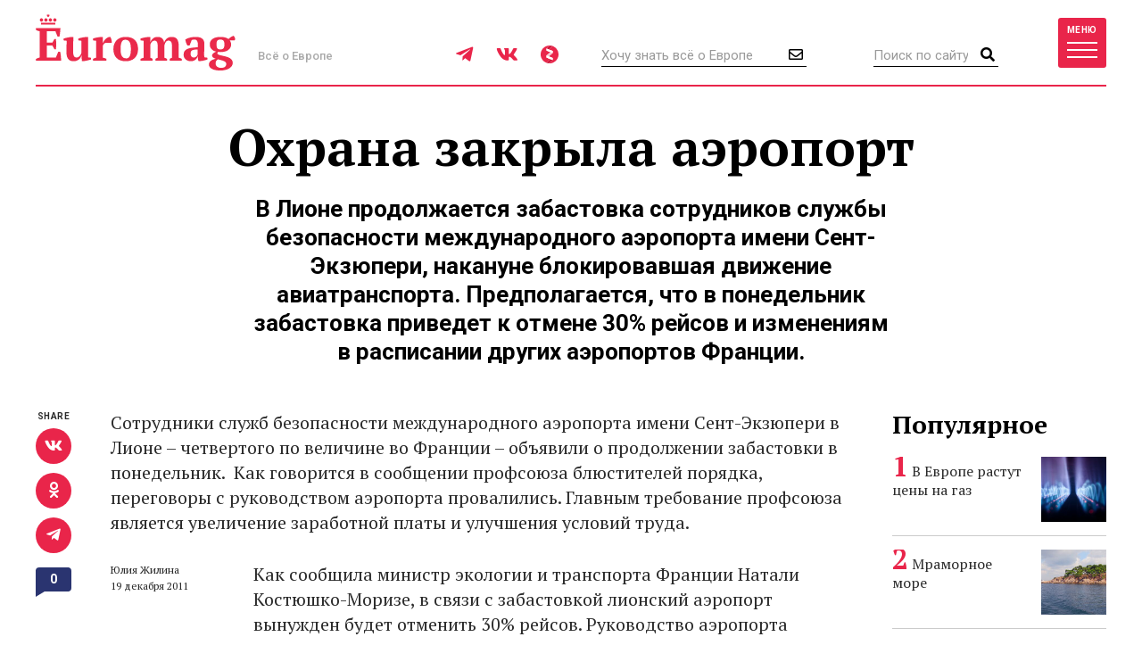

--- FILE ---
content_type: text/html; charset=UTF-8
request_url: https://www.euromag.ru/articles/ohrana-zakryla-aeroport/
body_size: 10784
content:
<!DOCTYPE html>
<html lang="ru" class="no-js">
<head>
	<meta charset="utf-8">
	<meta name="viewport" content="width=device-width, initial-scale=1, shrink-to-fit=no">
	<title>Охрана закрыла аэропорт</title>
	<meta name="description" content="В Лионе продолжается забастовка сотрудников службы безопасности международного аэропорта имени Сент-Экзюпери, накануне блокировавшая движение авиатранспорта. Предполагается, что в понедельник забастовка приведет к отмене 30% рейсов и изменениям в">
	<meta name="theme-color" content="#EA2A4B">
	<link rel="image_src" href="https://www.euromag.ru/i/sharing.png">
	<meta property="og:image" content="https://www.euromag.ru/i/sharing.png">
	<meta property="og:image:url" content="https://www.euromag.ru/i/sharing.png">
	<meta property="og:image:width" content="600">
	<meta property="og:image:height" content="315">
	<meta property="og:title" content="Охрана закрыла аэропорт">
	<meta property="og:description" content="В Лионе продолжается забастовка сотрудников службы безопасности международного аэропорта имени Сент-Экзюпери, накануне блокировавшая движение авиатранспорта. Предполагается, что в понедельник забастовка приведет к отмене 30% рейсов и изменениям в">
	<meta property="og:url" content="https://www.euromag.ru/articles/ohrana-zakryla-aeroport/">
	<meta property="og:type" content="website">
	<link rel="Shortcut Icon" type="image/x-icon" href="/favicon.ico">
	<link rel="amphtml" href="https://www.euromag.ru/amp/articles/ohrana-zakryla-aeroport/">
	<link href="/css/styles.min.css?399" rel="stylesheet">
	<link href="/css/temp.css?399" rel="stylesheet" type="text/css">
	<link rel="preconnect" href="https://fonts.gstatic.com">
	<link href="https://fonts.googleapis.com/css2?family=PT+Serif:ital,wght@0,400;0,700;1,400;1,700&family=Playfair+Display:wght@900&family=Roboto:wght@400;500;700&display=swap" rel="stylesheet">
	<script src="/js/modernizr.js"></script>
	<script src="/js/adriver.core.2.js"></script>
	<script type="text/javascript" src="https://vk.com/js/api/share.js?95"></script>
	<script type="text/javascript">
	var _gaq = _gaq || [];
	_gaq.push(['_setAccount', 'UA-16511279-1']);
	_gaq.push(['_trackPageview']);
	(function() {
	var ga = document.createElement('script'); ga.type = 'text/javascript'; ga.async = true;
	ga.src = ('https:' == document.location.protocol ? 'https://' : 'http://') + 'stats.g.doubleclick.net/dc.js';
	var s = document.getElementsByTagName('script')[0]; s.parentNode.insertBefore(ga, s);
	})();
	</script>
	<!-- Yandex.Metrika counter -->
	<script type="text/javascript">
	(function(m,e,t,r,i,k,a){m[i]=m[i]||function(){(m[i].a=m[i].a||[]).push(arguments)}; m[i].l=1*new Date();k=e.createElement(t),a=e.getElementsByTagName(t)[0],k.async=1,k.src=r,a.parentNode.insertBefore(k,a)}) (window, document, "script", "https://mc.yandex.ru/metrika/tag.js", "ym"); ym(1071732, "init", { clickmap:true, trackLinks:true, accurateTrackBounce:true, webvisor:true });
	</script>
	<!-- /Yandex.Metrika counter -->
	<!-- ADCM 7757-->
	<script>;(function(w,d,s,l,i){
	var config={
	id:i,
	layer:l,
	triggers: {
	catchRef: {
	enable: true,
	}
	}
	};
	var layer=[];
	w[l]=Array.isArray(w[l])?w[l]:[];
	layer.forEach(function(el) {w[l].push(el);});
	var f=d.getElementsByTagName(s)[0],j=d.createElement(s);j.async=true;j.src="https://tag.digitaltarget.ru/adcm.js";
	j.onload=function(){try{w.AmberData.adcm.addInstance(config)}catch(e){w.adcm.configure(config)}};f.parentNode.insertBefore(j,f);
	})(window, document, "script", "dataLayer", 7757);</script>
	<!-- End ADCM 7757-->
	<script>window.yaContextCb = window.yaContextCb || []</script>
	<script src="https://yandex.ru/ads/system/context.js" async></script>
	<script src="https://inplayer.ru/player/inplayer2.js"></script>
<style>
@media (max-width: 576px) {
  .b-article-header-content .title {
    font-size: 20px;
  }
  .b-pic-title {
      font-size: 12px;
  }
}
</style>
</head>
<body>
	<!-- Yandex.Metrika counter -->
	<noscript><div><img src="https://mc.yandex.ru/watch/1071732" style="position:absolute; left:-9999px;" alt="" /></div></noscript> 
	<!-- /Yandex.Metrika counter -->
	<!--LiveInternet counter--><script type="text/javascript"><!--
	new Image().src = "//counter.yadro.ru/hit?r"+
	escape(document.referrer)+((typeof(screen)=="undefined")?"":
	";s"+screen.width+"*"+screen.height+"*"+(screen.colorDepth?
	screen.colorDepth:screen.pixelDepth))+";u"+escape(document.URL)+
	";"+Math.random();//--></script><!--/LiveInternet-->
	<!-- Rating@Mail.ru counter -->
	<script type="text/javascript">//<![CDATA[
	var _tmr = _tmr || [];
	_tmr.push({id: "2408314", type: "pageView", start: (new Date()).getTime()});
	(function (d, w) {
	  var ts = d.createElement("script"); ts.type = "text/javascript"; ts.async = true;
	  ts.src = (d.location.protocol == "https:" ? "https:" : "http:") + "//top-fwz1.mail.ru/js/code.js";
	  var f = function () {var s = d.getElementsByTagName("script")[0]; s.parentNode.insertBefore(ts, s);};
	  if (w.opera == "[object Opera]") { d.addEventListener("DOMContentLoaded", f, false); } else { f(); }
	})(document, window);
	//]]></script><noscript><div style="position:absolute;left:-10000px;">
	<img src="//top-fwz1.mail.ru/counter?id=2408314;js=na" style="border:0;" height="1" width="1" alt="Рейтинг@Mail.ru" />
	</div></noscript>
	<!-- //Rating@Mail.ru counter -->
	<script type="text/javascript" async src="https://relap.io/v7/relap.js" data-relap-token="6BJroJIWmGWYMzYz"></script>
	<script src='https://news.gnezdo.ru/loader.js' async></script>
	<div style="height:0;">
		<script language="javascript">document.write("<img src=\"https://www.euromag.ru/views_counter/?id="+"16142"+"&class="+"article"+"&"+Math.random()+"\" width=\"0\" height=\"0\">");</script>
		<noscript><img src="https://www.euromag.ru/views_counter/?id=16142&class=article" width="0" height="0"></noscript>
	</div>


<div class="l-wrapper">
<header class="l-header">
	<nav class="b-navbar" id="navbar">
		<div class="container">
			<div class="b-navbar-header">
				<div class="b-navbar-logo">
					<a class="logo" href="/">Euromag</a>
				</div>
				<div class="b-navbar-motto">Всё о Европе</div>
				<ul class="b-navbar-socials">
					<li><a href="https://t.me/euromag_ru" target="_blank" rel="nofollow,noreferrer"><i class="fab fa-telegram-plane"></i></a></li>
					<li><a href="https://vk.com/euromag" target="_blank" rel="nofollow,noreferrer"><i class="fab fa-vk"></i></a></li>
					<li><a href="https://zen.yandex.ru/euromag.ru" target="_blank" rel="nofollow,noreferrer"><i class="icon-yandexzen"></i></a></li>
				</ul>
				<div class="b-navbar-form b-navbar-subscribe">
					<form action="/subscribe/store.html" class="js-ajax-form">
						<input type="email" name="email" class="form-control" placeholder="Хочу знать всё о Европе">
						<button type="submit" class="button"><i class="far fa-envelope"></i></button>
					</form>
				</div>
				<div class="b-navbar-form b-navbar-search">
					<form action="/search/">
						<input type="search" class="form-control" placeholder="Поиск по сайту" name="q">
						<button type="submit" class="button"><i class="fa fa-search"></i></button>
					</form>
				</div>
				<button type="button" class="btn navbar-toggler collapsed" data-toggle="collapse" data-target="#navigation">
					<span class="label hidden-xs">Меню</span>
					<span class="bars">
						<span class="icon-bar"></span>
						<span class="icon-bar"></span>
						<span class="icon-bar"></span>
					</span>
				</button>
				<div class="b-navbar-country">
					<button type="button" class="search-toggler"><i class="fa fa-search"></i></button>
				</div>
			</div>
			<div class="b-navbar-collapse collapse" id="navigation">
				<div class="b-navbar-nav">
					<ul class="list">
						<li>
							<a href="https://www.euromag.ru/specprojects/built-in-moscow/">Построено в Москве</a>
						</li>
						<li class="important">
							<a href="https://www.euromag.ru/specprojects/russpass-travels-central-russia/">RUSSPASS: Открываем Центральную Россию</a>
						</li>
						<li>
							<a href="/lifestyle/">Lifestyle</a>
						</li>
						<li>
							<a href="/tickets/">Билеты</a>
						</li>
						<li>
							<a href="/hotels/">Отели</a>
						</li>
						<li>
							<a href="/visas/">Визы</a>
						</li>
					</ul>
					<ul class="list">
						<li>
							<a href="/stat/">Рейтинги</a>
						</li>
						<li>
							<a href="/media/">Фото и видео</a>
						</li>
						<li>
							<a href="/events/">События</a>
						</li>
						<li>
							<a href="/economics/">Экономика</a>
						</li>
						<li>
							<a href="/politics/">Политика</a>
						</li>
						<li class="important">
							<a href="https://www.euromag.ru/contests">Конкурсы</a>
						</li>
					</ul>
					<ul class="list">
						<li>
							<a href="/realty/">Недвижимость</a>
						</li>
						<li class="important">
							<a href="https://www.euromag.ru/specprojects/looking-for-riesling/">В поисках рислинга</a>
						</li>
						<li class="important">
							<a href="https://www.euromag.ru/specprojects/best-in-czech/">#Лучшее в Чехии</a>
						</li>
						<li class="important">
							<a href="/specprojects/abkhazia/">Абхазия</a>
						</li>
						<li>
							<a href="/specprojects/">И другие спецпроекты</a>
						</li>
					</ul>
				</div>
			</div>
		</div>
	</nav>
</header>
<main class="l-main">
	<div class="container">



<div class="b-article">
	<div class="b-article-header">
		<div class="b-article-header-content">
			<h1 class="title" data-sin-layout="title">
				Охрана закрыла аэропорт
			</h1>
			<h2 class="lead">В Лионе продолжается забастовка сотрудников службы безопасности международного аэропорта имени Сент-Экзюпери, накануне блокировавшая движение авиатранспорта. Предполагается, что в понедельник забастовка приведет к отмене 30% рейсов и изменениям в расписании других аэропортов Франции.</h2>
		</div>
	</div>
	<div class="b-col-container row">
		<div class="b-col b-col-md-660 b-col-lg-930">
			<div class="b-article-body">
				<div class="b-article-lead b-article-lead__with-letter">
					<p><span class="first-letter">
</span>	Сотрудники служб безопасности международного аэропорта имени Сент-Экзюпери в Лионе &ndash; четвертого по величине во Франции &ndash; объявили о продолжении забастовки в понедельник.&nbsp; Как говорится в сообщении профсоюза блюстителей порядка, переговоры с руководством аэропорта провалились. Главным требование профсоюза является увеличение заработной платы и улучшения условий труда.</p>
				</div>
				<div class="b-article-body-inner">
					<aside class="b-article-aside">
						<div class="b-article-author">
							<span data-sin-layout="author">Юлия Жилина</span><br>
							<span data-sin-layout="date">19 декабря 2011</span>
						</div>
					</aside>
					<div data-sin-layout="content">
					<p>
	Как сообщила министр экологии и транспорта Франции Натали Костюшко-Моризе, в связи с забастовкой лионский аэропорт вынужден будет отменить 30% рейсов. Руководство аэропорта призывает пассажиров проверять информацию о времени вылета прежде, чем отправляться в аэропорт, а также избегать по возможности пронос нестандартного багажа &ndash; например, лыж или досок для серфинга.</p>
<div id='containerId350744'></div>
<script>
    (function(w, d, c, s, t){
        w[c] = w[c] || [];
        w[c].push(function(){
            gnezdo.create({
                tizerId: 350744,
                containerId: 'containerId350744'
            });
        });
    })(window, document, 'gnezdoAsyncCallbacks');
</script>

			<p>
	Другие аэропорты Франции &ndash; аэропорт Тулуза-Бланьяк и парижский аэропорт Руасси-Шарль-де-Голль &ndash; накануне объявившие об изменениях в расписании в связи с акцией протеста сотрудников лионского аэропорта, пока ничего не сообщали.</p>
			<p>
	Сотрудники службы безопасности лионского аэропорта проводят забастовку второй день. В акции протеста участвуют абсолютно все обеспечивающие безопасность аэропорта сотрудники.</p>
			<p>
	В воскресенье утром в день начала школьных каникул в связи с забастовкой в лионском аэропорт не смог приземлиться ни один самолет. В период между 13:20 и 19:30 часов сотрудникам аэропорта удалось провести всего 46 рейсов вместо 125 запланированных.</p>
			<p>
	Кроме того, хаос в лионском аэропорту привел к задержкам в расписании в парижском Руасси и аэропорте Тулузы. Там, пассажиры вынуждены были ждать рейс в среднем 35 минут, сообщает <a href="http://www.lefigaro.fr" target="_blank">Le Figaro</a>.</p>
			<p>
	Кроме того, в соседней Испании выходные также не обошлись без забастовок &ndash; там акцию протеста устроили пилоты испанской авиакомпания Iberia. В результате в воскресенье в Испании был отменен 91 рейс авиакомпании. В частности, были отменены все рейсы между Мадридом и Барселоной. При этом рейсы продолжительностью более шести часов выполнялись в обычном режиме.</p>
			<p>
	Как завил один из руководителей профсоюза пилотов Iberia &nbsp;Хусто Перал, летчики пошли на крайние меры в связи с решением руководства авиакомпании о создании новой бюджетной авиакомпании Iberia Express. Как <a href="http://www.euromag.ru/spain/13887.html">писал <strong>EUROMAG</strong></a>, новая авиакомпания будет выполнять рейсы на ближние и средние расстояния. В связи с этим Iberia намерена ежегодно экономить до 100 миллионов евро.</p>
			

					</div>
			<div class="b-title">Читайте также</div>
			<ul class="b-related-list">
				<li><a href="/hotels/grandes-alpes-courchevel-1850-priglashaet-na-spokojnoe/" style="color: #040404">Grandes Alpes Courchevel 1850 приглашает на спокойное катание после новогодних праздников</a></li>
				<li><a href="/lifestyle/v-moskovskom-restorane-projdet-syrnyj-festival/" style="color: #040404">В московском ресторане пройдет сырный фестиваль</a></li>
				<li><a href="/news/umer-valentino-garavani/" style="color: #040404">Умер Валентино Гаравани</a></li>
			</ul>
			<ul class="b-article-themes-list">
				<li><a href="/tags/avia/"><span class="hash">#</span>авиа</a></li>
				<li><a href="/tags/zabastovka/"><span class="hash">#</span>забастовка</a></li>
				<li><a href="/tags/passazhiry/"><span class="hash">#</span>пассажиры</a></li>
				<li><a href="/tags/rejsy/"><span class="hash">#</span>рейсы</a></li>
				<li><a href="/tags/samolet/"><span class="hash">#</span>самолет</a></li>
				<li><a href="/tags/france/"><span class="hash">#</span>Франция</a></li>
			</ul>

			<div class="b-sharing b-article-sharing">
				<div class="b-sharing-inner">
					<div class="b-sharing-title">
						Share
					</div>
					<ul class="b-sharing-list">
						<li><a href="https://vk.com/share.php?url=https://www.euromag.ru/articles/ohrana-zakryla-aeroport/" rel="nofollow,noreferrer"><i class="fab fa-vk"></i></a></li>
						<li><a href="https://connect.ok.ru/offer?url=https://www.euromag.ru/articles/ohrana-zakryla-aeroport/&title=%D0%9E%D1%85%D1%80%D0%B0%D0%BD%D0%B0+%D0%B7%D0%B0%D0%BA%D1%80%D1%8B%D0%BB%D0%B0+%D0%B0%D1%8D%D1%80%D0%BE%D0%BF%D0%BE%D1%80%D1%82" rel="nofollow,noreferrer"><i class="fab fa-odnoklassniki"></i></a></li>
						<li><a href="https://telegram.me/share/url?url=https://www.euromag.ru/articles/ohrana-zakryla-aeroport/" rel="nofollow,noreferrer"><i class="fab fa-telegram-plane"></i></a></li>
					</ul>
					<a href="#comments" class="comments-link">0</a>
				</div>
			</div>

				</div>
			</div>
			<div class="b-comments b-article-comments" id="comments">
				<input type="hidden" id="doc-id" value="16142">
				<input type="hidden" id="doc-class" value="article">
				<input type="hidden" id="user-id" value="">
				<div class="b-title">Комментарии (<span class="js-comments-count">0</span>)</div>
				<div class="b-comment-body" id="new-comment-desc" style="display:none;">
					<a href="#" class="btn btn-default btn-reply js-new-comment-button">Написать комментарий</a>
				</div>
				<div id="new-comment" class="js-comment-answer">
				<form class="b-comments-form" id="comment-form">
					<input type="hidden" name="doc_id" value="16142">
					<input type="hidden" name="doc_class" value="article">
					<div class="form-group">
						<textarea class="form-control" rows="4" placeholder="Оставить комментарий" name="body"></textarea>
						<div id="new-comment-errors" style="display:none;"></div>
					</div>
					<div class="form-group">
						<button type="button" class="btn btn-primary btn-lg" onclick="return addComment(this);">Комментировать</button>
					</div>
				</form>

				</div>
				<div id="comments-list">

				</div>
			</div>

<div class="js-relap-anchor" data-relap-id="XXBwK8AB7Bft4-Pj"></div>


		</div>
	<div class="b-col b-col-md-240 visible-md visible-lg">

		<div class="b-sidebar">
			<div class="b-sidebar-title">Популярное</div>
			<div class="b-sidenews-container">
				<div class="b-sidenews-item b-sidenews-item__popular">
					<div class="b-sidenews-item-pic">
						<a href="/lifestyle/v-evrope-rastut-ceny-na-gaz/"><img src="/storage/c/2026/01/15/1768492771_614478_79.jpg" alt="В Европе растут цены на газ" title="В Европе растут цены на газ" width="73" height="73" /></a>
					</div>
					<div class="b-sidenews-item-content">
						<div class="b-sidenews-item-title">
							<a href="/lifestyle/v-evrope-rastut-ceny-na-gaz/">В Европе растут цены на газ</a>
						</div>
					</div>
				</div>
				<div class="b-sidenews-item b-sidenews-item__popular">
					<div class="b-sidenews-item-pic">
						<a href="/lifestyle/mramornoe-more/"><img src="/storage/c/2021/10/25/1639035870_040775_18.jpg" alt="Мраморное море" title="Мраморное море" width="73" height="73" /></a>
					</div>
					<div class="b-sidenews-item-content">
						<div class="b-sidenews-item-title">
							<a href="/lifestyle/mramornoe-more/">Мраморное море</a>
						</div>
					</div>
				</div>
				<div class="b-sidenews-item b-sidenews-item__popular">
					<div class="b-sidenews-item-pic">
						<a href="/lifestyle/tauerskij-most/"><img src="/storage/c/2021/04/15/1618486231_877634_44.jpg" alt="Тауэрский мост" title="Тауэрский мост" width="73" height="73" /></a>
					</div>
					<div class="b-sidenews-item-content">
						<div class="b-sidenews-item-title">
							<a href="/lifestyle/tauerskij-most/">Тауэрский мост</a>
						</div>
					</div>
				</div>
				<div class="b-sidenews-item b-sidenews-item__popular">
					<div class="b-sidenews-item-pic">
						<a href="/lifestyle/vulkan-kljuchevskaja-sopka/"><img src="/storage/c/2022/01/28/1643381077_097751_23.jpg" alt="Вулкан Ключевская сопка" title="Вулкан Ключевская сопка" width="73" height="73" /></a>
					</div>
					<div class="b-sidenews-item-content">
						<div class="b-sidenews-item-title">
							<a href="/lifestyle/vulkan-kljuchevskaja-sopka/">Вулкан Ключевская сопка</a>
						</div>
					</div>
				</div>
				<div class="b-sidenews-item b-sidenews-item__popular">
					<div class="b-sidenews-item-pic">
						<a href="/specprojects/literary-britain/10-sovremennyh-pisatelej-britanii/"><img src="/storage/c/2016/07/20/1708609637_678979_49.jpg" alt="10 современных писателей Британии" title="10 современных писателей Британии" width="73" height="73" /></a>
					</div>
					<div class="b-sidenews-item-content">
						<div class="b-sidenews-item-title">
							<a href="/specprojects/literary-britain/10-sovremennyh-pisatelej-britanii/">10 современных писателей Британии</a>
						</div>
					</div>
				</div>
			</div>
		</div>


		<div class="b-sidebar b-sidebar-join">
			<img class="join-back" src="/storage/c/2018/09/19/1538049692_214411_18.jpg">
			<div class="b-sidebar-title">Где это?</div>
			<form class="b-join-form js-ajax-form" action="/subscribe/store.html">
				<input type="email" class="form-control" placeholder="Ваш e-mail" name="email">
				<button type="submit" class="btn btn-primary btn-block">Хочу узнать</button>
			</form>
		</div>

	</div>
	</div>
</div>
</div>
<div class="b-related">
	<div class="container">
		<div class="b-related-title">Читайте также</div>
		<div id="more-materials">
		<div class="b-col-container row">
			<div class="b-col b-col-xs-half b-col-sm-315 b-col-md-585">
				<div class="b-news-item b-news-item__large">
					<a href="/articles/vysockij-i-evropa-vospominanija/" class="b-news-item-link">
						<div class="b-news-item-pic">
							<div class="img-loader img-intrinsic img-intrinsic-585x380">
								<img src="/storage/c/2018/01/25/1753451450_292327_92.jpg" alt="Высоцкий и Европа: воспоминания" title="Высоцкий и Европа: воспоминания" />
								<div class="overlay"></div>
							</div>
						</div>
						<div class="b-news-item-content">
							<div class="b-news-item-title">Высоцкий и Европа: воспоминания</div>
						</div>
					</a>
				</div>
			</div>
			<div class="b-col b-col-xs-half b-col-sm-315 b-col-md-315">
				<div class="b-news-item b-news-item__classic centered">
					<div class="b-news-item-pic">
						<div class="img-loader img-intrinsic img-intrinsic-315x270">
							<a href="/articles/pogib-feliks-baumgartner/"><img src="/storage/c/2012/10/19/1752848401_348015_06.png" alt="Погиб Феликс Баумгартнер" title="Погиб Феликс Баумгартнер" /></a>
						</div>
					</div>
					<div class="b-news-item-content">
						<div class="b-news-item-title">
							<a href="/articles/pogib-feliks-baumgartner/">Погиб Феликс Баумгартнер</a>
						</div>
					</div>
				</div>
			</div>
			<div class="b-col b-col-lg-240 visible-lg visible-xs">
				<div class="b-news-item b-news-item__classic centered">
					<div class="b-news-item-pic">
						<div class="img-loader img-intrinsic img-intrinsic-240x220">
							<a href="/lifestyle/tennis-i-chaj/"><img src="/storage/c/2025/07/17/1752761657_806704_37.jpg" alt="Теннис и чай" title="Теннис и чай" /></a>
						</div>
					</div>
					<div class="b-news-item-content">
						<div class="b-news-item-title">
							<a href="/lifestyle/tennis-i-chaj/">Теннис и чай</a>
						</div>
					</div>
				</div>
			</div>
		</div>
		<hr>
		<div class="b-col-container row">
			<div class="b-col b-col-lg-240 visible-lg visible-xs">
				<div class="b-news-item b-news-item__classic centered">
					<div class="b-news-item-pic">
						<div class="img-loader img-intrinsic img-intrinsic-240x220">
							<a href="/articles/chto-izvestno-o-novom-pape-rimskom/"><img src="/storage/c/2025/05/12/1747041300_318233_25.jpg" alt="Что известно о новом папе римском" title="Что известно о новом папе римском" /></a>
						</div>
					</div>
					<div class="b-news-item-content">
						<div class="b-news-item-title">
							<a href="/articles/chto-izvestno-o-novom-pape-rimskom/">Что известно о новом папе римском</a>
						</div>
					</div>
				</div>
			</div>
			<div class="b-col b-col-xs-half b-col-sm-315 b-col-md-585">
				<div class="b-news-item b-news-item__large">
					<a href="/articles/samolet-baku--groznyj-poterpel-krushenie.-est-vyzhivshie/" class="b-news-item-link">
						<div class="b-news-item-pic">
							<div class="img-loader img-intrinsic img-intrinsic-585x380">
								<img src="/storage/c/2024/12/25/1735118744_254829_66.jpg" alt="Самолет Баку – Грозный потерпел крушение. Есть выжившие" title="Самолет Баку – Грозный потерпел крушение. Есть выжившие" />
								<div class="overlay"></div>
							</div>
						</div>
						<div class="b-news-item-content">
							<div class="b-news-item-title">Самолет Баку – Грозный потерпел крушение. Есть выжившие</div>
						</div>
					</a>
				</div>
			</div>
			<div class="b-col b-col-xs-half b-col-sm-315 b-col-md-315">
				<div class="b-news-item b-news-item__classic centered">
					<div class="b-news-item-pic">
						<div class="img-loader img-intrinsic img-intrinsic-315x270">
							<a href="/articles/terakt-v-germanii-chto-izvestno-o-napadavshem/"><img src="/storage/c/2024/12/23/1734943631_985805_63.jpg" alt="Теракт в Германии: что известно о нападавшем" title="Теракт в Германии: что известно о нападавшем" /></a>
						</div>
					</div>
					<div class="b-news-item-content">
						<div class="b-news-item-title">
							<a href="/articles/terakt-v-germanii-chto-izvestno-o-napadavshem/">Теракт в Германии: что известно о нападавшем</a>
						</div>
					</div>
				</div>
			</div>
		</div>

		</div>
		<div class="b-col-container row">
			<div class="b-col b-col-md-585 b-col-lg-offset-240">
				<div class="b-news-more">
					<a href="#" data-container-id="more-materials" data-doc-id="16142" data-last-element-id="72818" data-url="/ajax/more/read-more.html" class="btn btn-more-sh btn-block btn-lg js-more-materials">Показать ещё</a>
				</div>
			</div>
		</div>
	</div>


	</div>
</main>
<footer class="l-footer">
	<div class="container">
		<div class="b-footer-main">
			<div class="b-foot-logo">
				<a href="/"><img src="/i/logo-w.svg" alt=""></a>
			</div>
			<ul class="b-foot-menu">
				<li><a href="/about/">О проекте</a></li>
				<li><a href="/contacts/">Контакты</a></li>
				<li><a href="/advertising/">Реклама</a></li>
				<li><a href="/partners/">Партнеры</a></li>
				<li><a href="/editoring/">Редакция</a></li>
			</ul>
			<ul class="b-foot-socials">
				<li><a href="https://t.me/euromag_ru" target="_blank" rel="nofollow,noreferrer"><i class="fab fa-telegram-plane"></i></a></li>
				<li><a href="https://vk.com/euromag" target="_blank" rel="nofollow,noreferrer"><i class="fab fa-vk"></i></a></li>
				<li><a href="https://zen.yandex.ru/euromag.ru" target="_blank" rel="nofollow,noreferrer"><i class="icon-yandexzen"></i></a></li>
			</ul>
		</div>
		<div class="b-footer-mid">
			<ul class="b-foot-tags">
				<li><a href="/tags/russia/"><span class="hash">#</span>Россия</a></li>
				<li><a href="/tags/dostoprimechatelnosti-karachaevo-cherkesii/"><span class="hash">#</span>Достопримечательности Карачаево-Черкесии</a></li>
				<li><a href="/tags/samye-krasivye-mesta-karachaevo-cherkesii/"><span class="hash">#</span>Самые красивые места Карачаево-Черкесии</a></li>
				<li><a href="/tags/rozhdestvo/"><span class="hash">#</span>Рождество</a></li>
				<li><a href="/tags/france/"><span class="hash">#</span>Франция</a></li>
			</ul>
		</div>
		<div class="b-footer-foot">
			<div class="b-copyright">
				© 2026 Euromag.ru
				<span class="age-sign">18+</span>
			</div>
			<ul class="b-counters">
				<li>
					<a href="/privacy-policy/">Политика конфиденциальности</a>
<!--noindex-->
<span id="top100counter"></span>
<script type="text/javascript">
	var _top100q = _top100q || [];
	_top100q.push(["setAccount", "2222239"]);
	_top100q.push(["trackPageviewByLogo", document.getElementById("top100counter")]);
	(function(){
		var top100 = document.createElement("script"); top100.type = "text/javascript";
		top100.async = true;
		top100.src = ("https:" == document.location.protocol ? "https:" : "http:") + "//st.top100.ru/top100/top100.js";
		var s = document.getElementsByTagName("script")[0]; s.parentNode.insertBefore(top100, s);
	})();
</script>
<!--/noindex-->
				</li>
			</ul>
			<div class="b-contacts">
				Вопросы и предложения: <a href="mailto:sp@euromag.ru">sp@euromag.ru</a>
			</div>
		</div>
	</div>
</footer>
<div class="b-subscribe b-subscribe__out">
	<img src="/storage/c/2018/09/19/1537304611_542591_62.jpg" alt="Что попробовать на улицах Стамбула?" title="Что попробовать на улицах Стамбула?" class="subscribe-back" />
	<div class="container">
		<div class="b-subscribe-container">
			<div class="b-subscribe-title">Что попробовать на улицах Стамбула?</div>
			<form class="b-subscribe-form js-ajax-form" action="/subscribe/store.html">
				<input type="email" name="email" class="form-control" placeholder="Ваш E-mail">
				<button type="submit" class="btn btn-primary">Хочу узнать</button>
			</form>
		</div>
	</div>
</div>
</div>
<div id="ad-fix">
    <div class="ad-fix-wrapper">
        <div class="ad-fix-block">
<!-- Yandex.RTB -->
<!-- Yandex.RTB R-A-1325782-1 -->
<div id="yandex_rtb_R-A-1325782-1"></div>
<script>window.yaContextCb.push(()=>{
  Ya.Context.AdvManager.render({
    renderTo: 'yandex_rtb_R-A-1325782-1',
    blockId: 'R-A-1325782-1'
  })
})</script>
        </div>
        <span class="ad-fix-close"></span>
    </div>
</div>

<div id="modal-container"></div>
<script src="/js/libs.min.js?2"></script>
<script src="/js/js.cookie-2.1.3.min.js"></script>
<script src="/js/jquery.fileupload.min.js"></script>
<script src="/js/common.js?399"></script>
<!--[if lte IE 8]>
	<script src="/js/respond.min.js"></script>
<![endif]-->
<!--noindex-->
<script language="javascript">
netlog_js="1.0";
netlog_r=""+Math.random()+"&s=9904&im=105&r="+escape(document.referrer)+"&pg="+
escape(window.location.href);
document.cookie="netlog=1; path=/"; netlog_r+="&c="+(document.cookie?"Y":"N");
</script>
<script language="javascript1.1">
netlog_js="1.1";netlog_r+="&j="+(navigator.javaEnabled()?"Y":"N")</script>
<script language="javascript1.2">
netlog_js="1.2";
netlog_r+="&wh="+screen.width+'x'+screen.height+"&px="+
(((navigator.appName.substring(0,3)=="Mic"))?
screen.colorDepth:screen.pixelDepth)</script>
<script language="javascript1.3">netlog_js="1.3"</script>
<script language="javascript">netlog_r+="&js="+netlog_js;
document.write("<img "+" src='https://click.topturizm.ru/count.php?"+
netlog_r+"&' border=0 width=1 height=1 style='position:absolute; left:-9999px;'>")</script>
<noscript><img src="https://click.topturizm.ru/count.php?s=9904&im=105" border=0 
width="1" height="1" style="position:absolute; left:-9999px;" alt=""></noscript>
<!--/noindex-->
</body>
</html>



